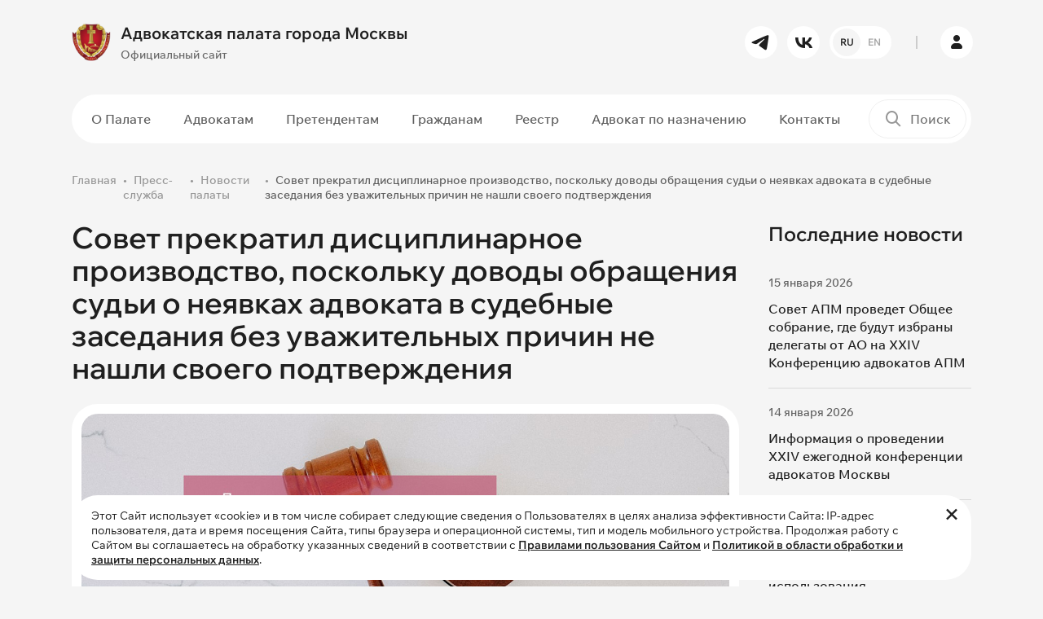

--- FILE ---
content_type: image/svg+xml
request_url: https://www.advokatymoscow.ru/bitrix/templates/ADV03/images/icons/app-store.svg?v=2
body_size: 6319
content:
<svg width="120" height="40" viewBox="0 0 120 40" fill="none" xmlns="http://www.w3.org/2000/svg">
<g clip-path="url(#clip0_748_12723)">
<path d="M110.444 7.92969e-06H9.56145C9.19372 7.92969e-06 8.8304 7.92975e-06 8.46364 0.00200793C8.15663 0.00400793 7.85207 0.00981793 7.54211 0.0147079C6.86874 0.0226097 6.19695 0.0816842 5.53259 0.191418C4.86915 0.303541 4.2265 0.514924 3.62637 0.818418C3.02697 1.12448 2.47929 1.52218 2.00318 1.99708C1.52457 2.47064 1.12561 3.01802 0.82165 3.61817C0.516847 4.21712 0.305496 4.85895 0.194896 5.52149C0.083244 6.18319 0.0231632 6.85253 0.0151925 7.52349C0.00588648 7.83009 0.00490373 8.13771 0 8.44435V31.5586C0.00490373 31.8691 0.00588648 32.1699 0.0151925 32.4805C0.0231657 33.1514 0.0832464 33.8207 0.194896 34.4824C0.30519 35.1453 0.516554 35.7875 0.82165 36.3867C1.12548 36.9849 1.52449 37.5301 2.00318 38.001C2.47748 38.478 3.02552 38.876 3.62637 39.1797C4.2265 39.484 4.86908 39.6967 5.53259 39.8105C6.19707 39.9194 6.86879 39.9785 7.54211 39.9873C7.85207 39.9941 8.15663 39.998 8.46364 39.998C8.83039 40 9.19374 40 9.56145 40H110.444C110.804 40 111.171 40 111.531 39.998C111.837 39.998 112.15 39.9941 112.455 39.9873C113.128 39.9789 113.798 39.9198 114.461 39.8105C115.127 39.6959 115.772 39.4833 116.375 39.1797C116.975 38.8758 117.522 38.4779 117.996 38.001C118.474 37.5282 118.874 36.9835 119.181 36.3867C119.484 35.7871 119.693 35.145 119.802 34.4824C119.914 33.8206 119.976 33.1515 119.988 32.4805C119.992 32.1699 119.992 31.8691 119.992 31.5586C120 31.1953 120 30.834 120 30.4648V9.53614C120 9.16993 120 8.80665 119.992 8.44435C119.992 8.13771 119.992 7.83009 119.988 7.52345C119.976 6.85243 119.914 6.18324 119.802 5.52145C119.693 4.85929 119.484 4.21751 119.181 3.61813C118.562 2.4152 117.581 1.43603 116.375 0.818328C115.772 0.515575 115.127 0.304248 114.461 0.191328C113.798 0.0811107 113.128 0.0220157 112.455 0.0145679C112.15 0.00968793 111.837 0.00382793 111.531 0.00187793C111.171 -0.00012207 110.804 -0.00012207 110.444 -0.00012207V7.92969e-06Z" fill="black"/>
<path d="M8.46808 39.1248C8.16254 39.1248 7.86439 39.1209 7.56125 39.1141C6.93327 39.1059 6.30676 39.0514 5.68686 38.951C5.10883 38.8517 4.54888 38.667 4.02547 38.4031C3.50686 38.1413 3.03385 37.798 2.62455 37.3865C2.20933 36.9797 1.86363 36.508 1.60117 35.99C1.33582 35.4685 1.15218 34.9097 1.05665 34.3328C0.953484 33.7129 0.897668 33.0861 0.889681 32.4578C0.883323 32.2469 0.875 31.5447 0.875 31.5447V8.4441C0.875 8.4441 0.883865 7.75269 0.889731 7.54956C0.897379 6.92224 0.95287 6.29641 1.05573 5.67749C1.15143 5.09901 1.33522 4.5385 1.60071 4.01539C1.86221 3.4977 2.20598 3.02562 2.6187 2.61744C3.03096 2.20538 3.50549 1.86036 4.02498 1.59497C4.54718 1.33185 5.10608 1.14849 5.68294 1.05103C6.30488 0.949592 6.93356 0.894752 7.56371 0.886966L8.46857 0.874756H111.526L112.441 0.887456C113.066 0.894855 113.689 0.949206 114.305 1.05005C114.888 1.14873 115.452 1.33337 115.98 1.5979C117.021 2.13274 117.868 2.97892 118.402 4.01783C118.664 4.53733 118.844 5.09326 118.939 5.66675C119.043 6.29075 119.101 6.92149 119.113 7.55396C119.116 7.83716 119.116 8.14136 119.116 8.4441C119.124 8.8191 119.124 9.17603 119.124 9.53589V30.4646C119.124 30.8279 119.124 31.1824 119.116 31.5398C119.116 31.865 119.116 32.1629 119.112 32.4695C119.101 33.0906 119.043 33.7101 118.941 34.323C118.847 34.904 118.665 35.4673 118.399 35.993C118.135 36.5054 117.791 36.973 117.381 37.3787C116.971 37.7924 116.497 38.1377 115.978 38.4012C115.451 38.6672 114.887 38.8525 114.305 38.951C113.685 39.0519 113.058 39.1064 112.43 39.1141C112.137 39.1209 111.829 39.1248 111.531 39.1248L110.443 39.1268L8.46808 39.1248Z" fill="white"/>
<path d="M25.0656 19.8907C25.0768 19.0227 25.308 18.1717 25.7377 17.4168C26.1674 16.6618 26.7815 16.0276 27.5231 15.573C27.052 14.9021 26.4305 14.3499 25.708 13.9604C24.9856 13.5709 24.1819 13.3548 23.361 13.3292C21.6099 13.1459 19.9123 14.3741 19.0199 14.3741C18.1103 14.3741 16.7364 13.3474 15.2569 13.3777C14.2999 13.4086 13.3673 13.6861 12.5498 14.1832C11.7324 14.6803 11.058 15.3801 10.5925 16.2144C8.5757 19.6964 10.08 24.8138 12.0119 27.6284C12.9785 29.0067 14.1082 30.5462 15.5863 30.4916C17.0328 30.4318 17.573 29.5718 19.319 29.5718C21.0488 29.5718 21.5556 30.4916 23.0637 30.4569C24.6158 30.4318 25.5937 29.0725 26.5264 27.6813C27.2209 26.6992 27.7553 25.6139 28.1098 24.4654C27.2081 24.085 26.4386 23.4484 25.8972 22.6349C25.3559 21.8214 25.0667 20.867 25.0656 19.8907Z" fill="black"/>
<path d="M22.2195 11.4779C23.0658 10.4648 23.4827 9.1627 23.3818 7.84802C22.0889 7.98344 20.8946 8.59964 20.0369 9.57384C19.6175 10.0498 19.2963 10.6034 19.0917 11.2032C18.887 11.803 18.8029 12.4371 18.8442 13.0693C19.4909 13.076 20.1306 12.9362 20.7153 12.6605C21.3 12.3849 21.8143 11.9805 22.2195 11.4779Z" fill="black"/>
<path d="M42.4205 27.1405H37.6739L36.5339 30.497H34.5234L39.0194 18.079H41.1083L45.6043 30.497H43.5595L42.4205 27.1405ZM38.1655 25.5917H41.928L40.0732 20.1444H40.0212L38.1655 25.5917Z" fill="black"/>
<path d="M55.314 25.9703C55.314 28.7838 53.8039 30.5914 51.5251 30.5914C50.9478 30.6215 50.3737 30.4889 49.8685 30.2088C49.3633 29.9286 48.9474 29.5123 48.6685 29.0074H48.6253V33.4918H46.7617V21.443H48.5656V22.9488H48.5999C48.8916 22.4464 49.3146 22.0322 49.8236 21.7503C50.3327 21.4685 50.9088 21.3295 51.4908 21.3482C53.7951 21.3482 55.314 23.1646 55.314 25.9703ZM53.3985 25.9703C53.3985 24.1373 52.4486 22.9322 50.9992 22.9322C49.5753 22.9322 48.6175 24.1627 48.6175 25.9703C48.6175 27.7945 49.5753 29.0162 50.9992 29.0162C52.4486 29.0162 53.3984 27.8199 53.3984 25.9703H53.3985Z" fill="black"/>
<path d="M65.3067 25.9703C65.3067 28.7838 63.7961 30.5914 61.5173 30.5914C60.94 30.6215 60.3659 30.4889 59.8607 30.2088C59.3555 29.9286 58.9396 29.5123 58.6606 29.0074H58.6175V33.4918H56.7539V21.443H58.5578V22.9488H58.5921C58.8838 22.4464 59.3067 22.0322 59.8158 21.7503C60.3249 21.4685 60.901 21.3295 61.483 21.3482C63.7873 21.3482 65.3067 23.1646 65.3067 25.9703ZM63.3907 25.9703C63.3907 24.1373 62.4408 22.9322 60.9914 22.9322C59.5675 22.9322 58.6097 24.1627 58.6097 25.9703C58.6097 27.7945 59.5675 29.0162 60.9914 29.0162C62.4408 29.0162 63.3907 27.8199 63.3907 25.9703Z" fill="black"/>
<path d="M71.9116 27.0372C72.0497 28.2686 73.2494 29.0772 74.8887 29.0772C76.4595 29.0772 77.5896 28.2686 77.5896 27.1582C77.5896 26.1943 76.908 25.6172 75.2942 25.2217L73.6803 24.834C71.3936 24.2832 70.332 23.2168 70.332 21.4863C70.332 19.3437 72.2045 17.8721 74.8623 17.8721C77.4946 17.8721 79.2985 19.3437 79.3593 21.4863H77.478C77.3654 20.2471 76.3381 19.499 74.8368 19.499C73.3355 19.499 72.3082 20.2559 72.3082 21.3574C72.3082 22.2354 72.9644 22.752 74.5695 23.1474L75.9415 23.4834C78.4965 24.0859 79.557 25.1094 79.557 26.9257C79.557 29.249 77.7022 30.7041 74.7506 30.7041C71.9889 30.7041 70.1244 29.2832 70.0039 27.0371L71.9116 27.0372Z" fill="black"/>
<path d="M83.5812 19.3013V21.4438H85.3077V22.9155H83.5812V27.9067C83.5812 28.6821 83.9269 29.0435 84.6859 29.0435C84.8908 29.0399 85.0955 29.0255 85.2989 29.0005V30.4633C84.9577 30.5269 84.6109 30.5557 84.2638 30.5493C82.4256 30.5493 81.7088 29.8608 81.7088 28.1049V22.9155H80.3887V21.4438H81.7087V19.3013H83.5812Z" fill="black"/>
<path d="M86.3066 25.9705C86.3066 23.1218 87.9891 21.3318 90.6126 21.3318C93.245 21.3318 94.9196 23.1218 94.9196 25.9705C94.9196 28.8269 93.2538 30.6091 90.6126 30.6091C87.9724 30.6091 86.3066 28.8269 86.3066 25.9705ZM93.0207 25.9705C93.0207 24.0164 92.1227 22.863 90.6126 22.863C89.1025 22.863 88.2045 24.0251 88.2045 25.9705C88.2045 27.9324 89.1025 29.0769 90.6126 29.0769C92.1227 29.0769 93.0207 27.9324 93.0207 25.9705H93.0207Z" fill="black"/>
<path d="M96.4551 21.4438H98.2325V22.9848H98.2756C98.3959 22.5036 98.6786 22.0782 99.0763 21.7803C99.474 21.4825 99.9625 21.3302 100.459 21.3491C100.674 21.3484 100.888 21.3716 101.098 21.4184V23.1567C100.827 23.0741 100.544 23.0362 100.261 23.0444C99.9899 23.0335 99.72 23.0811 99.4695 23.184C99.2189 23.2868 98.9937 23.4426 98.8092 23.6405C98.6247 23.8384 98.4853 24.0737 98.4007 24.3304C98.316 24.5871 98.288 24.859 98.3187 25.1274V30.4975H96.4551L96.4551 21.4438Z" fill="black"/>
<path d="M109.692 27.8376C109.441 29.4812 107.836 30.6091 105.782 30.6091C103.141 30.6091 101.502 28.8445 101.502 26.0134C101.502 23.1736 103.15 21.3318 105.704 21.3318C108.216 21.3318 109.796 23.0525 109.796 25.7976V26.4343H103.383V26.5466C103.354 26.8798 103.395 27.2155 103.506 27.5313C103.616 27.8472 103.793 28.136 104.024 28.3785C104.255 28.6211 104.535 28.8118 104.846 28.9381C105.156 29.0644 105.49 29.1234 105.826 29.1111C106.266 29.1522 106.708 29.0505 107.086 28.8211C107.463 28.5916 107.757 28.2467 107.922 27.8376L109.692 27.8376ZM103.392 25.1355H107.931C107.948 24.8359 107.902 24.5361 107.797 24.2549C107.692 23.9737 107.53 23.7171 107.321 23.5014C107.112 23.2856 106.86 23.1153 106.582 23.001C106.304 22.8868 106.005 22.8312 105.704 22.8376C105.401 22.8358 105.1 22.894 104.819 23.0087C104.538 23.1235 104.283 23.2925 104.068 23.5062C103.853 23.7198 103.683 23.9738 103.567 24.2534C103.451 24.5331 103.391 24.8329 103.392 25.1355V25.1355Z" fill="black"/>
<path d="M36.8408 11.2533H37.6409C37.7786 11.2704 37.9184 11.2588 38.0515 11.2194C38.1845 11.18 38.3079 11.1135 38.4139 11.0241C38.5199 10.9347 38.6062 10.8244 38.6673 10.7002C38.7284 10.5759 38.7631 10.4404 38.7691 10.3021C38.7691 9.75181 38.3538 9.39634 37.6497 9.39634C37.5086 9.37668 37.365 9.38541 37.2273 9.42202C37.0896 9.45862 36.9607 9.52237 36.8482 9.60948C36.7356 9.6966 36.6417 9.80532 36.572 9.92923C36.5023 10.0531 36.4581 10.1897 36.4422 10.3309H35.5638C35.5789 10.0746 35.6468 9.82416 35.7631 9.59515C35.8795 9.36613 36.042 9.16347 36.2403 8.99976C36.4386 8.83606 36.6686 8.71482 36.916 8.6436C37.1634 8.57238 37.4228 8.5527 37.6781 8.58579C38.8562 8.58579 39.6857 9.2435 39.6857 10.1903C39.6885 10.5075 39.5821 10.816 39.3842 11.0644C39.1864 11.3127 38.9091 11.4859 38.5987 11.555V11.6253C38.9667 11.6416 39.3133 11.8025 39.5627 12.0729C39.8121 12.3433 39.944 12.7011 39.9295 13.0682C39.9023 13.3321 39.8225 13.5879 39.6949 13.8207C39.5672 14.0534 39.3942 14.2584 39.1861 14.4236C38.9779 14.5888 38.7388 14.7109 38.4827 14.7828C38.2267 14.8547 37.9588 14.8749 37.6948 14.8421C37.4302 14.8781 37.1611 14.8606 36.9035 14.7906C36.6459 14.7207 36.405 14.5997 36.1953 14.4349C35.9856 14.2702 35.8112 14.065 35.6827 13.8316C35.5542 13.5982 35.4741 13.3414 35.4473 13.0765H36.3394C36.3933 13.6473 36.9192 14.0155 37.6948 14.0155C38.4704 14.0155 38.9767 13.6019 38.9767 13.0189C38.9767 12.4276 38.4998 12.0634 37.6664 12.0634H36.8408V11.2533Z" fill="black"/>
<path d="M40.9414 13.4238C40.9414 12.6133 41.5476 12.146 42.6209 12.0796L43.8441 12.0093V11.6206C43.8441 11.145 43.5297 10.8765 42.9196 10.8765C42.4221 10.8765 42.0784 11.0586 41.9785 11.377H41.1157C41.2068 10.6035 41.9374 10.1074 42.9617 10.1074C44.0938 10.1074 44.7323 10.6694 44.7323 11.6206V14.6973H43.8734V14.0645H43.8029C43.6598 14.2914 43.4589 14.4765 43.2206 14.6007C42.9823 14.7249 42.7152 14.7838 42.4466 14.7715C42.257 14.7911 42.0654 14.7709 41.8842 14.7122C41.7029 14.6535 41.536 14.5576 41.3942 14.4307C41.2524 14.3037 41.1388 14.1485 41.0608 13.9751C40.9828 13.8017 40.9422 13.6139 40.9414 13.4238ZM43.8441 13.0391V12.6626L42.7413 12.7329C42.1195 12.7744 41.8374 12.9853 41.8374 13.3823C41.8374 13.7876 42.19 14.0234 42.6748 14.0234C42.8168 14.0378 42.9603 14.0235 43.0967 13.9814C43.2331 13.9393 43.3596 13.8703 43.4687 13.7784C43.5778 13.6866 43.6672 13.5738 43.7317 13.4468C43.7962 13.3198 43.8344 13.1811 43.8441 13.0391Z" fill="black"/>
<path d="M47.1001 10.9424V14.6973H46.209V10.1943H49.1822V10.9423L47.1001 10.9424Z" fill="black"/>
<path d="M54.5821 12.4442C54.5821 13.8748 53.8565 14.7718 52.7165 14.7718C52.4367 14.7909 52.1573 14.7298 51.9111 14.5958C51.6649 14.4618 51.4622 14.2605 51.3269 14.0155H51.2564V16.1947H50.3652V10.1947H51.2231V10.9388H51.2897C51.4274 10.6853 51.6327 10.4746 51.883 10.3301C52.1332 10.1856 52.4187 10.1129 52.7077 10.12C53.8564 10.12 54.5821 11.013 54.5821 12.4442ZM53.6655 12.4442C53.6655 11.493 53.214 10.9183 52.459 10.9183C51.7089 10.9183 51.2398 11.5052 51.2398 12.4481C51.2398 13.3866 51.7088 13.974 52.4551 13.974C53.214 13.974 53.6655 13.3992 53.6655 12.4442Z" fill="black"/>
<path d="M55.7689 16.3101V15.5449C55.8653 15.5571 55.9625 15.5627 56.0597 15.5615C56.2496 15.5755 56.438 15.5192 56.5887 15.4032C56.7394 15.2872 56.8419 15.1198 56.8765 14.9331L56.943 14.7139L55.3086 10.1943H56.2791L57.4112 13.771H57.4817L58.6099 10.1943H59.5549L57.8715 14.8833C57.4856 15.979 57.0587 16.3306 56.1381 16.3306C56.0637 16.3306 55.8521 16.3223 55.7689 16.3101Z" fill="black"/>
<path d="M60.248 13.4194H61.1353C61.2225 13.8164 61.5956 14.0234 62.1175 14.0234C62.711 14.0234 63.0753 13.7627 63.0753 13.3574C63.0753 12.9233 62.7482 12.7163 62.1175 12.7163H61.4418V12.0259H62.1058C62.6444 12.0259 62.9186 11.8193 62.9186 11.4429C62.9186 11.1123 62.6532 10.8599 62.1058 10.8599C61.6073 10.8599 61.243 11.0708 61.1852 11.4263H60.3264C60.3906 11.0178 60.613 10.6508 60.9458 10.4042C61.2785 10.1575 61.6951 10.051 62.1058 10.1074C63.1791 10.1074 63.7931 10.5913 63.7931 11.3521C63.7981 11.5639 63.7301 11.771 63.6003 11.9388C63.4705 12.1066 63.2869 12.2249 63.0802 12.2739V12.3443C63.3263 12.3759 63.5522 12.4966 63.7151 12.6833C63.8779 12.8701 63.9663 13.11 63.9635 13.3574C63.9635 14.2134 63.233 14.7798 62.1175 14.7798C61.1314 14.7798 60.3303 14.3291 60.248 13.4194Z" fill="black"/>
<path d="M65.248 14.6973V10.1943H66.1314V13.2915H66.2019L68.2829 10.1943H69.1662V14.6973H68.2829V11.5835H68.2163L66.1314 14.6973L65.248 14.6973Z" fill="black"/>
<path d="M74.033 10.9423H72.611V14.6972H71.7189V10.9423H70.2969V10.1943H74.033V10.9423Z" fill="black"/>
<path d="M78.8343 13.4815C78.7128 13.893 78.4503 14.2489 78.0925 14.4871C77.7347 14.7252 77.3043 14.8304 76.8767 14.7843C76.5792 14.7921 76.2835 14.7353 76.0102 14.6177C75.737 14.5002 75.4926 14.3248 75.2942 14.1036C75.0957 13.8825 74.9479 13.621 74.8609 13.3371C74.774 13.0533 74.7501 12.754 74.7907 12.46C74.7511 12.1652 74.7755 11.8652 74.8622 11.5805C74.949 11.2959 75.096 11.0331 75.2934 10.81C75.4909 10.587 75.734 10.4088 76.0065 10.2876C76.279 10.1664 76.5744 10.105 76.8727 10.1075C78.1292 10.1075 78.8881 10.9635 78.8881 12.3775V12.6876H75.6995V12.7374C75.6854 12.9027 75.7061 13.0691 75.7604 13.2259C75.8146 13.3827 75.9011 13.5265 76.0143 13.648C76.1276 13.7695 76.2651 13.866 76.418 13.9313C76.5709 13.9967 76.7358 14.0294 76.9021 14.0274C77.1151 14.0528 77.3309 14.0145 77.5221 13.9173C77.7132 13.82 77.871 13.6684 77.9754 13.4815L78.8343 13.4815ZM75.6995 12.0304H77.9793C77.9906 11.8793 77.97 11.7276 77.919 11.5849C77.868 11.4422 77.7876 11.3118 77.683 11.202C77.5784 11.0921 77.452 11.0053 77.3118 10.9471C77.1715 10.8888 77.0207 10.8605 76.8688 10.8639C76.7146 10.8618 76.5616 10.8905 76.4188 10.9484C76.2759 11.0063 76.1462 11.0921 76.0372 11.2009C75.9282 11.3096 75.8421 11.4391 75.7841 11.5815C75.7261 11.724 75.6974 11.8766 75.6995 12.0304H75.6995Z" fill="black"/>
<path d="M82.6113 10.1943H84.6473C85.5306 10.1943 86.0487 10.6406 86.0487 11.3393C86.0501 11.561 85.975 11.7765 85.8362 11.9496C85.6973 12.1228 85.503 12.2431 85.2858 12.2905V12.3608C85.5495 12.3774 85.7968 12.4944 85.9765 12.6876C86.1562 12.8808 86.2546 13.1354 86.2514 13.3989C86.2514 14.1845 85.6589 14.6972 84.6679 14.6972H82.6113V10.1943ZM83.4947 10.8765V12.0425H84.378C84.9166 12.0425 85.1742 11.8359 85.1742 11.4551C85.1742 11.104 84.9499 10.8765 84.4769 10.8765L83.4947 10.8765ZM83.4947 12.6958V14.0151H84.5514C85.0782 14.0151 85.3603 13.7832 85.3603 13.3574C85.3603 12.9068 85.041 12.6958 84.4397 12.6958L83.4947 12.6958Z" fill="black"/>
</g>
<defs>
<clipPath id="clip0_748_12723">
<rect width="120" height="40" fill="white"/>
</clipPath>
</defs>
</svg>
